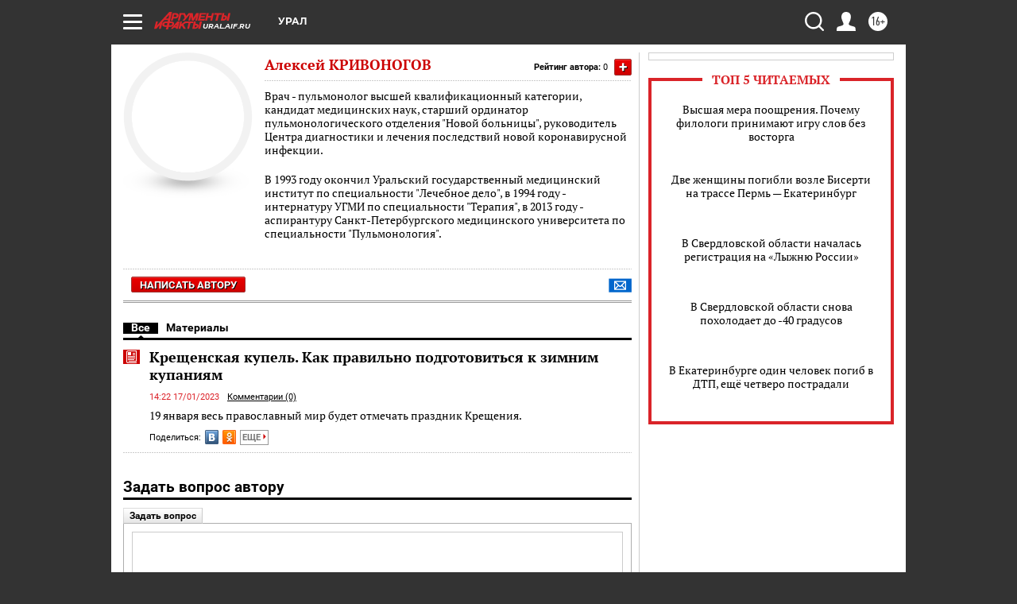

--- FILE ---
content_type: text/html
request_url: https://tns-counter.ru/nc01a**R%3Eundefined*aif_ru/ru/UTF-8/tmsec=aif_ru/534717247***
body_size: -72
content:
BC17750E697E674EX1769891662:BC17750E697E674EX1769891662